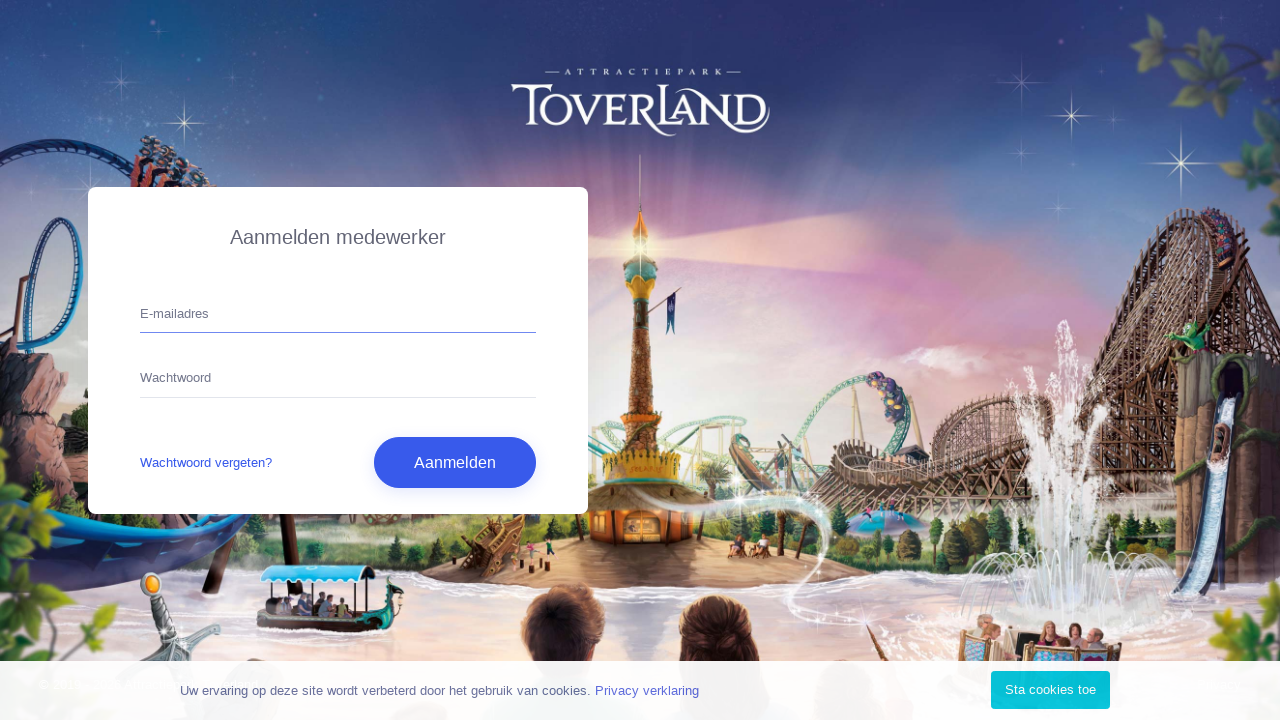

--- FILE ---
content_type: text/html; charset=UTF-8
request_url: https://mijntoverland.nl/login
body_size: 4899
content:
<!DOCTYPE html>
<html lang="nl">
<head>
    <meta charset="utf-8"/>
    <meta name="viewport" content="width=device-width, initial-scale=1, shrink-to-fit=no user-scalable=no">
    <meta http-equiv="X-UA-Compatible" content="IE=edge" />
    <meta name="csrf-token" content="H26cZoafSECTNqbpxluRmqV4IklBLuQnzEa3Cp57">
    <meta name="description" content="Medewerkersplatform voor medewerkers van Attractiepark Toverland">
    <meta name="robots" content="noindex">
    <title>Login - MijnToverland</title>
    <link href="https://mijntoverland.nl/css/app.css" rel="stylesheet" type="text/css" />
    <link href="https://mijntoverland.nl/css/pages/login/login-v2.css" rel="stylesheet" type="text/css" />
    <link href="https://mijntoverland.nl/css/pages/login/custom.css" rel="stylesheet" type="text/css" />
    <link rel="apple-touch-icon" sizes="180x180" href="https://mijntoverland.nl/media/toverland/apple-touch-icon.png">
    <link rel="icon" type="image/png" sizes="32x32" href="https://mijntoverland.nl/media/toverland/favicon-32x32.png">
    <link rel="icon" type="image/png" sizes="16x16" href="https://mijntoverland.nl/media/toverland/favicon-16x16.png">
    <link rel="manifest" href="https://mijntoverland.nl/media/toverland/site.webmanifest">
    <link rel="mask-icon" href="https://mijntoverland.nl/media/toverland/safari-pinned-tab.svg" color="#5bbad5">
    <meta name="msapplication-TileColor" content="#2d89ef">
    <meta name="theme-color" content="#ffffff">
</head>
<body class="kt-login-v2--enabled kt-header--fixed kt-header-mobile--fixed kt-subheader--enabled kt-subheader--transparent kt-aside--enabled kt-aside--fixed kt-page--loading" >
<div id="app"></div>
    <div class="kt-grid kt-grid--ver kt-grid--root">
    <div class="kt-grid__item kt-grid__item--fluid kt-grid kt-grid kt-grid--hor kt-login-v2" id="kt_login_v2">
        <div class="kt-grid__item kt-grid--hor">
            <div class="kt-login-v2__head">
                <div class="kt-login-v2__logo">
                </div>
            </div>
        </div>
        <div class="kt-grid__item kt-grid kt-grid--ver kt-grid__item--fluid">
                <div class="kt-login-v2__body">
        <div class="kt-login-v2__wrapper">
            <div class="kt-login-v2__container bg-white bg-white">
                <div class="kt-login-v2__title">
                    <h3>
                        Aanmelden medewerker
                    </h3>
                </div>
                <form class="kt-login-v2__form kt-form" method="POST" action="https://mijntoverland.nl/login" autocomplete="off">
                    <input type="hidden" name="_token" value="H26cZoafSECTNqbpxluRmqV4IklBLuQnzEa3Cp57">                    <div class="form-group">
                        <input class="form-control" type="text" placeholder="E-mailadres" name="email" value="" autocomplete="off" required autofocus>
                                            </div>
                    <div class="form-group">
                        <input class="form-control" type="password" placeholder="Wachtwoord" name="password" autocomplete="off" required>
                                            </div>
                    <div class="kt-login-v2__actions">
                        <a href="#" class="kt-link kt-link--brand password_reset" data-toggle="modal" data-target="#PasswordReset"> Wachtwoord vergeten? </a>
                        <button type="submit" class="btn btn-brand btn-elevate btn-pill">Aanmelden</button>
                    </div>
                </form>
            </div>
        </div>
        <div class="kt-login-v2__image">
        </div>
    </div>
            </div>
        <div class="kt-grid__item">
            <div class="cookie-consent-bar js-cookie-consent cookie-consent">
    <div class="container">
        <div class="cookie-consent-bar-holder">
            <div class="cookie-consent-bar-content"> Uw ervaring op deze site wordt verbeterd door het gebruik van cookies.
                                <a href="#" data-toggle="modal" data-target="#Privacy">Privacy verklaring</a>
                            </div>
            <div class="cookie-consent-bar-action">
                <a href="javascript:;" class="js-cookie-consent-agree cookie-consent__agree cookie-consent-btn btn btn-accent">Sta cookies toe</a>
            </div>
        </div>
    </div>
</div>

    <script>

        window.laravelCookieConsent = (function () {

            const COOKIE_VALUE = 1;
            const COOKIE_DOMAIN = 'mijntoverland.nl';

            function consentWithCookies() {
                setCookie('laravel_cookie_consent', COOKIE_VALUE, 7300);
                hideCookieDialog();
            }

            function cookieExists(name) {
                return (document.cookie.split('; ').indexOf(name + '=' + COOKIE_VALUE) !== -1);
            }

            function hideCookieDialog() {
                const dialogs = document.getElementsByClassName('js-cookie-consent');

                for (let i = 0; i < dialogs.length; ++i) {
                    dialogs[i].style.display = 'none';
                }
            }

            function setCookie(name, value, expirationInDays) {
                const date = new Date();
                date.setTime(date.getTime() + (expirationInDays * 24 * 60 * 60 * 1000));
                document.cookie = name + '=' + value
                    + ';expires=' + date.toUTCString()
                    + ';domain=' + COOKIE_DOMAIN
                    + ';path=/';
            }

            if (cookieExists('laravel_cookie_consent')) {
                hideCookieDialog();
            }

            const buttons = document.getElementsByClassName('js-cookie-consent-agree');

            for (let i = 0; i < buttons.length; ++i) {
                buttons[i].addEventListener('click', consentWithCookies);
            }

            return {
                consentWithCookies: consentWithCookies,
                hideCookieDialog: hideCookieDialog
            };
        })();
    </script>

            <div class="kt-login-v2__footer">
                <div class="kt-login-v2__link"> <a href="#" class="kt-link kt-font-brand" data-toggle="modal" data-target="#Privacy">Privacy</a> </div>
                <div class="kt-login-v2__info"> <a href="https://toverland.com" class="kt-link">&copy; 2019 - 2026 Attractiepark Toverland</a> </div>
            </div>
        </div>
        <div class="modal fade" id="Privacy" tabindex="-1" role="dialog" aria-labelledby="PrivacyTitle" aria-hidden="true">
            <div class="modal-dialog modal-dialog-scrollable" role="document">
                <div class="modal-content">
                    <div class="modal-header">
                        <h5 class="modal-title" id="PrivacyTitle">Privacy</h5>
                        <button type="button" class="close" data-dismiss="modal" aria-label="Close">
                            <span aria-hidden="true">&times;</span>
                        </button>
                    </div>
                    <div class="modal-body">
                        <h4>Verantwoordelijkheid</h4>
                        <p>Toverland B.V., gevestigd aan Toverlaan 2 5975 MR Sevenum, is verantwoordelijk voor de verwerking van persoonsgegevens zoals weergegeven in deze privacyverklaring.</p>
                        <h4>Contactgegevens</h4>
                        <p>https://mijntoverland.nl<br />
                            <br/>
                            Toverlaan 2 5975 MR Sevenum
                            <br />
                            +31 (0)77 467 70 50</p>
                        <h4>Functionaris gegevensbescherming</h4>
                        <p>Attractiepark Toverland is verantwoordelijke voor de verwerking van de persoonsgegevens, bereikbaar op telefoonnummer 077-467 7050 en per mail op privacy@toverland.com.</p>
                        <h4>Persoonsgegevens die wij verwerken</h4>
                        <p>Toverland B.V. verwerkt je persoonsgegevens doordat je gebruik maakt van onze diensten en/of omdat je deze gegevens zelf aan ons verstrekt. Hieronder vind je een overzicht van de persoonsgegevens die wij verwerken:</p>
                            <ul>
                                <li>Voor- en achternaam</li>
                                <li>Geslacht</li>
                                <li>Geboortedatum</li>
                                <li>Adresgegevens</li>
                                <li>Telefoonnummer</li>
                                <li>E-mailadres</li>
                                <li>IP-adres</li>
                                <li>Overige persoonsgegevens die je actief verstrekt bijvoorbeeld door een profiel op deze website aan te maken, in correspondentie en telefonisch</li>
                                <li>Locatiegegevens</li>
                                <li>Gegevens over jouw activiteiten op onze website</li>
                                <li>Gegevens over jouw surfgedrag over verschillende websites heen (bijvoorbeeld omdat dit bedrijf onderdeel is van een advertentienetwerk)</li>
                                <li>Internetbrowser en apparaat type</li>
                                <li>Bankrekeningnummer</li>
                            </ul>
                        <h4>Bijzondere en/of gevoelige persoonsgegevens die wij verwerken</h4>
                        <p>Toverland B.V. verwerkt de volgende bijzondere en/of gevoelige persoonsgegevens van jou:</p>
                            <ul>
                                <li>burgerservicenummer (BSN)</li>
                            </ul>
                        <h4>Met welk doel en op basis van welke grondslag wij persoonsgegevens verwerken</h4>
                        <ul>
                            <li>Je te kunnen bellen of e-mailen indien dit nodig is om onze dienstverlening uit te kunnen voeren</li>
                            <li>Je te informeren over wijzigingen van onze diensten en producten</li>
                        </ul>
                        <h4>Geautomatiseerde besluitvorming</h4>
                        <p> Toverland B.V. neemt niet op basis van geautomatiseerde verwerkingen besluiten over zaken die (aanzienlijke) gevolgen kunnen hebben voor personen. Het gaat hier om besluiten die worden genomen door computerprogramma's of -systemen, zonder dat daar een mens (bijvoorbeeld een medewerker van Toverland B.V.) tussen zit.</p>
                        <h4>Hoe lang we persoonsgegevens bewaren</h4>
                        <p>Toverland B.V. bewaart je persoonsgegevens niet langer dan strikt nodig is om de doelen te realiseren waarvoor je gegevens worden verzameld. <br />
                            Wij hanteren de volgende bewaartermijnen voor de volgende (categorieën) van persoonsgegevens:<br/>
                            Persoonsgegevens > 7 jaar</p>
                        <h4>Delen van persoonsgegevens met derden</h4>
                        <p>Toverland B.V. verstrekt uitsluitend aan derden en alleen als dit nodig is voor de uitvoering van onze overeenkomst met jou of om te voldoen aan een wettelijke verplichting.</p>
                        <h4>Cookies, of vergelijkbare technieken, die wij gebruiken</h4>
                        <p>Toverland B.V. gebruikt functionele, analytische en tracking cookies. Een cookie is een klein tekstbestand dat bij het eerste bezoek aan deze website wordt opgeslagen in de browser van je computer, tablet of smartphone. Toverland B.V. gebruikt cookies met een puur technische functionaliteit. Deze zorgen ervoor dat de website naar behoren werkt en dat bijvoorbeeld jouw voorkeursinstellingen onthouden worden. Deze cookies worden ook gebruikt om de website goed te laten werken en deze te kunnen optimaliseren. Daarnaast plaatsen we cookies die jouw surfgedrag bijhouden zodat we op maat gemaakte content en advertenties kunnen aanbieden. Bij jouw eerste bezoek aan onze website hebben wij je al geïnformeerd over deze cookies en hebben we je toestemming gevraagd voor het plaatsen ervan. Je kunt je afmelden voor cookies door je internetbrowser zo in te stellen dat deze geen cookies meer opslaat. Daarnaast kun je ook alle informatie die eerder is opgeslagen via de instellingen van je browser verwijderen. Zie voor een toelichting: <a href="https://veiliginternetten.nl/themes/situatie/cookies-wat-zijn-het-en-wat-doe-ik-ermee/">https://veiliginternetten.nl/themes/situatie/cookies-wat-zijn-het-en-wat-doe-ik-ermee/</a></p>
                        <h4>Gegevens inzien, aanpassen of verwijderen</h4>
                        <p>Je hebt het recht om je persoonsgegevens in te zien, te corrigeren of te verwijderen. Een groot deel van je persoonsgegevens kun je wijzigen via je je profiel. Daarnaast heb je het recht om je eventuele toestemming voor de gegevensverwerking in te trekken of bezwaar te maken tegen de verwerking van jouw persoonsgegevens door Toverland B.V. en heb je het recht op gegevensoverdraagbaarheid. Dat betekent dat je bij ons een verzoek kan indienen om de persoonsgegevens die wij van jou beschikken in een computerbestand naar jou of een ander, door jou genoemde organisatie, te sturen. Je kunt een verzoek tot inzage, correctie, verwijdering, gegevensoverdraging van je persoonsgegevens of verzoek tot intrekking van je toestemming of bezwaar op de verwerking van jouw persoonsgegevens sturen naar <a href="mailto:privacy@toverland.nl">privacy@toverland.nl</a>. Om er zeker van te zijn dat het verzoek tot inzage door jou is gedaan, vragen wij jou een kopie van je identiteitsbewijs met het verzoek mee te sturen. Maak in deze kopie je pasfoto, MRZ (machine readable zone, de strook met nummers onderaan het paspoort), paspoortnummer en Burgerservicenummer (BSN) zwart. Dit ter bescherming van je privacy. We reageren zo snel mogelijk, maar binnen vier weken, op jouw verzoek . Toverland B.V. wil je er tevens op wijzen dat je de mogelijkheid hebt om een klacht in te dienen bij de nationale toezichthouder, de Autoriteit Persoonsgegevens.</p>
                        <h4>Beveiliging</h4>
                        <p>Toverland B.V. neemt de bescherming van jouw gegevens serieus en neemt passende maatregelen om misbruik, verlies, onbevoegde toegang, ongewenste openbaarmaking en ongeoorloofde wijziging tegen te gaan. Als jij het idee hebt dat jouw gegevens toch niet goed beveiligd zijn of er zijn aanwijzingen van misbruik, neem dan contact op met onze HR-afdeling of via <a href="mailto:privacy@toverland.nl">privacy@toverland.nl</a>.</p>
                        <h4>Hoe wij persoonsgegevens beveiligen</h4>
                        <p>Toverland B.V. heeft de volgende maatregelen genomen om jouw persoonsgegevens te beveiligen:</p>
                        <ul>
                            <li>Beveiligingssoftware, zoals een virusscanner en firewall.</li>
                            <li>TLS (voorheen SSL) Wij versturen jouw gegevens via een beveiligde internetverbinding. Dit kun je zien aan de adresbalk 'https' en het hangslotje in de adresbalk.</li>
                            <li>DKIM, SPF en DMARC zijn drie internetstandaarden die wij gebruiken om te voorkomen dat jij uit onze naam e-mails ontvangt die virussen bevatten, spam zijn of bedoelt zijn om persoonlijke (inlog)gegevens te bemachtigen.</li>
                            <li>Fail2Ban technology, wanneer er meerdere foutieve inlogpogingen binnen een aantal minuten plaatsvinden zal deze gebruiker en/of pc in een 'jail' terecht komen en de toegang tot de website ontzegd worden.</li>
                        </ul>
                    </div>
                    <div class="modal-footer">
                        <button type="button" class="btn btn-primary" data-dismiss="modal">Sluiten</button>
                    </div>
                </div>
            </div>
        </div>
    </div>
</div>
<script type="text/javascript">
    var KTAppOptions = {
        "colors": {
            "state": {
                "brand": "#5d78ff",
                "metal": "#c4c5d6",
                "light": "#ffffff",
                "accent": "#00c5dc",
                "primary": "#5867dd",
                "success": "#34bfa3",
                "info": "#36a3f7",
                "warning": "#ffb822",
                "danger": "#fd3995",
                "focus": "#9816f4"
            },
            "base": {
                "label": [
                    "#c5cbe3",
                    "#a1a8c3",
                    "#3d4465",
                    "#3e4466"
                ],
                "shape": [
                    "#f0f3ff",
                    "#d9dffa",
                    "#afb4d4",
                    "#646c9a"
                ]
            }
        }
    };
</script>
<script src="https://mijntoverland.nl/js/app.js" type="text/javascript"></script>
<script src="https://mijntoverland.nl/js/custom.js" type="text/javascript"></script>
<script src="https://mijntoverland.nl/js/sweetalerts/login.js" type="text/javascript"></script>
<script async src="https://www.googletagmanager.com/gtag/js?id=UA-156205725-1"></script>
</body>
</html>


--- FILE ---
content_type: text/css
request_url: https://mijntoverland.nl/css/pages/login/login-v2.css
body_size: 987
content:
body {
  padding: 0 !important;
}

.kt-login-v2 {
  background-color: #fff;
}

.kt-login-v2 .kt-login-v2__head {
  display: flex;
  justify-content: space-between;
  align-items: center;
  flex-flow: row wrap;
  padding: 2rem 3rem;
}

.kt-login-v2 .kt-login-v2__head .kt-login-v2__logo > a {
  display: inline-block;
}

.kt-login-v2 .kt-login-v2__head .kt-login-v2__signup {
  display: flex;
  align-items: center;
}

.kt-login-v2 .kt-login-v2__head .kt-login-v2__signup > span {
  margin-bottom: 0;
  color: #9D9FB1;
  font-size: 1.1rem;
  padding-right: 0.5rem;
  font-weight: 500;
}

.kt-login-v2 .kt-login-v2__head .kt-login-v2__signup > a {
  font-weight: 500;
  font-size: 1.1rem;
}

.kt-login-v2 .kt-login-v2__body {
  width: 100%;
  display: flex;
  align-items: center;
  padding: 0 3rem;
}

.kt-login-v2 .kt-login-v2__body .kt-login-v2__wrapper {
  width: 50%;
  justify-content: flex-end;
  display: flex;
}

.kt-login-v2 .kt-login-v2__body .kt-login-v2__wrapper .kt-login-v2__container {
  width: 100%;
  max-width: 500px;
  box-shadow: 0px 0px 80px 0px rgba(77, 84, 124, 0.09);
  border-radius: 0.6rem;
}

.kt-login-v2 .kt-login-v2__body .kt-login-v2__wrapper .kt-login-v2__container .kt-login-v2__title {
  text-align: center;
}

.kt-login-v2 .kt-login-v2__body .kt-login-v2__wrapper .kt-login-v2__container .kt-login-v2__title > h3 {
  color: #636576;
  margin-top: 3rem;
  font-size: 1.5rem;
}

.kt-login-v2 .kt-login-v2__body .kt-login-v2__wrapper .kt-login-v2__container .kt-login-v2__form {
  padding: 3rem 4rem 2rem 4rem;
}

.kt-login-v2 .kt-login-v2__body .kt-login-v2__wrapper .kt-login-v2__container .kt-login-v2__form .form-control {
  border-top: 0;
  border-left: 0;
  border-right: 0;
  border-radius: 0;
  padding-left: 0;
}

.kt-login-v2 .kt-login-v2__body .kt-login-v2__wrapper .kt-login-v2__container .kt-login-v2__actions {
  display: flex;
  justify-content: space-between;
  align-items: center;
  width: 100%;
  padding: 0;
  margin-top: 3rem;
}

.kt-login-v2 .kt-login-v2__body .kt-login-v2__wrapper .kt-login-v2__container .kt-login-v2__actions a {
  display: inline-block;
}

.kt-login-v2 .kt-login-v2__body .kt-login-v2__wrapper .kt-login-v2__container .kt-login-v2__actions a span {
  font-size: 1rem;
  font-weight: 500;
}

.kt-login-v2 .kt-login-v2__body .kt-login-v2__wrapper .kt-login-v2__container .kt-login-v2__actions .btn {
  padding: 1rem 3rem;
  color: #fff;
  font-size: 1.2rem;
  font-weight: 500;
}

.kt-login-v2 .kt-login-v2__body .kt-login-v2__wrapper .kt-login-v2__container .kt-login-v2__desc {
  text-align: center;
  color: #A5A7BB;
  font-size: 1.2rem;
  font-weight: 400;
}

.kt-login-v2 .kt-login-v2__body .kt-login-v2__wrapper .kt-login-v2__container .kt-login-v2__options {
  display: flex;
  justify-content: space-between;
  padding: 2rem 4rem 3rem 4rem;
}

.kt-login-v2 .kt-login-v2__body .kt-login-v2__wrapper .kt-login-v2__container .kt-login-v2__options > a {
  flex: 1;
  font-weight: 400;
  font-size: 1rem;
  padding: 1rem 0;
  color: #fff;
}

.kt-login-v2 .kt-login-v2__body .kt-login-v2__wrapper .kt-login-v2__container .kt-login-v2__options > a > i {
  font-size: 1.2rem;
  color: rgba(255, 255, 255, 0.5);
  padding-right: 0.4rem;
}

.kt-login-v2 .kt-login-v2__body .kt-login-v2__wrapper .kt-login-v2__container .kt-login-v2__options > a:not(:first-child):not(:last-child) {
  margin: 0 2rem;
}

.kt-login-v2 .kt-login-v2__body .kt-login-v2__wrapper .kt-login-v2__container .kt-login-v2__options > a.btn-facebook {
  background-color: #3b5998;
}

.kt-login-v2 .kt-login-v2__body .kt-login-v2__wrapper .kt-login-v2__container .kt-login-v2__options > a.btn-facebook:hover {
  transition: background-color 0.3s ease;
  background-color: #324c82;
}

.kt-login-v2 .kt-login-v2__body .kt-login-v2__wrapper .kt-login-v2__container .kt-login-v2__options > a.btn-twitter {
  background-color: #1da1f2;
}

.kt-login-v2 .kt-login-v2__body .kt-login-v2__wrapper .kt-login-v2__container .kt-login-v2__options > a.btn-twitter:hover {
  transition: background-color 0.3s ease;
  background-color: #0d92e3;
}

.kt-login-v2 .kt-login-v2__body .kt-login-v2__wrapper .kt-login-v2__container .kt-login-v2__options > a.btn-google {
  background-color: #ea4335;
}

.kt-login-v2 .kt-login-v2__body .kt-login-v2__wrapper .kt-login-v2__container .kt-login-v2__options > a.btn-google:hover {
  transition: background-color 0.3s ease;
  background-color: #e72919;
}

.kt-login-v2 .kt-login-v2__body .kt-login-v2__image {
  width: 50%;
  margin-left: 8rem;
  justify-content: flex-start;
  display: flex;
}

.kt-login-v2 .kt-login-v2__body .kt-login-v2__image > img {
  width: 100%;
  max-width: 500px;
}

.kt-login-v2 .kt-login-v2__footer {
  display: flex;
  justify-content: space-between;
  align-items: center;
  padding: 2rem 3rem;
}

.kt-login-v2 .kt-login-v2__footer .kt-login-v2__info > a {
  font-weight: 500;
  font-size: 1rem;
  color: #A5A7BB;
}

.kt-login-v2 .kt-login-v2__footer .kt-login-v2__link {
  order: 2;
}

.kt-login-v2 .kt-login-v2__footer .kt-login-v2__link > a {
  color: #9C9FB1;
  font-weight: 500;
  font-size: 1rem;
}

.kt-login-v2 .kt-login-v2__footer .kt-login-v2__link > a:not(:first-child):not(:last-child) {
  margin: 0 2rem;
}

@media (max-width: 1024px) {
  .kt-login-v2 .kt-login-v2__head {
    display: flex;
    flex-direction: column;
    padding: 1.5rem 2rem;
  }

  .kt-login-v2 .kt-login-v2__head .kt-login-v2__logo {
    margin-bottom: 2rem;
  }

  .kt-login-v2 .kt-login-v2__head .kt-login-v2__signup > span {
    padding-left: 0;
  }

  .kt-login-v2 .kt-login-v2__body {
    padding-top: 1rem;
    display: flex;
    flex-direction: column;
  }

  .kt-login-v2 .kt-login-v2__body .kt-login-v2__wrapper {
    padding-left: 0;
    width: 100%;
    display: flex;
    justify-content: center;
  }

  .kt-login-v2 .kt-login-v2__body .kt-login-v2__wrapper .kt-login-v2__container {
    margin-left: 0;
  }

  .kt-login-v2 .kt-login-v2__body .kt-login-v2__wrapper .kt-login-v2__container .kt-login-v2__title {
    padding-top: 1rem;
  }

  .kt-login-v2 .kt-login-v2__body .kt-login-v2__wrapper .kt-login-v2__container .kt-login-v2__form {
    padding: 3rem 2rem;
  }

  .kt-login-v2 .kt-login-v2__body .kt-login-v2__wrapper .kt-login-v2__container .kt-login-v2__actions {
    padding: 0;
  }

  .kt-login-v2 .kt-login-v2__body .kt-login-v2__wrapper .kt-login-v2__container .kt-login-v2__options {
    margin: 1rem 0;
    padding: 2rem 2rem;
  }

  .kt-login-v2 .kt-login-v2__body .kt-login-v2__wrapper .kt-login-v2__container .kt-login-v2__options > a > i {
    padding: 0.4rem 0.3rem 0.4rem 0;
  }

  .kt-login-v2 .kt-login-v2__body .kt-login-v2__wrapper .kt-login-v2__container .kt-login-v2__options > a:not(:first-child):not(:last-child) {
    margin: 0 2rem;
  }

  .kt-login-v2 .kt-login-v2__body .kt-login-v2__image {
    display: flex;
    justify-content: center;
    width: 100%;
    margin-left: 0;
    padding: 4rem 0;
  }

  .kt-login-v2 .kt-login-v2__body .kt-login-v2__image > img {
    width: 100%;
    max-width: 500px;
    height: 100%;
  }

  .kt-login-v2 .kt-login-v2__footer {
    padding: 1.5rem 2rem;
  }

  .kt-login-v2 .kt-login-v2__footer .kt-login-v2__info > a {
    padding-right: 0.5rem;
  }

  .kt-login-v2 .kt-login-v2__footer .kt-login-v2__link > a:not(:first-child):not(:last-child) {
    margin: 0 1rem;
  }
}



--- FILE ---
content_type: text/css
request_url: https://mijntoverland.nl/css/pages/login/custom.css
body_size: 639
content:
@import url(https://fonts.googleapis.com/css?family=Ubuntu);.kt-login-v2 {
    background-image: url(/images/bg_MijnToverland.jpg?cfb359a04a16d7382566d90f5d632abb) !important;
    background-color: #fff !important;
    background-size: cover !important;
    padding: 0 !important;
}

.kt-font-brand {
    color: #ffffff !important;
}
.kt-login-v2 .kt-login-v2__footer .kt-login-v2__info > a {
    color: #ffffff !important;
}
.cookie-consent-bar{
    z-index: 2;
    position: absolute;
    background-color: white;
    width: 100%;
    bottom: 0px;
    padding-top: 10px;
    padding-bottom: 10px;
    opacity: 0.95;
}
.cookie-consent-bar-content{
    float: left;
    padding: 10px;
}
.cookie-consent-bar-action{
    float: right;
}




--- FILE ---
content_type: application/javascript
request_url: https://mijntoverland.nl/js/sweetalerts/login.js
body_size: 1677
content:
/******/ (function(modules) { // webpackBootstrap
/******/ 	// The module cache
/******/ 	var installedModules = {};
/******/
/******/ 	// The require function
/******/ 	function __webpack_require__(moduleId) {
/******/
/******/ 		// Check if module is in cache
/******/ 		if(installedModules[moduleId]) {
/******/ 			return installedModules[moduleId].exports;
/******/ 		}
/******/ 		// Create a new module (and put it into the cache)
/******/ 		var module = installedModules[moduleId] = {
/******/ 			i: moduleId,
/******/ 			l: false,
/******/ 			exports: {}
/******/ 		};
/******/
/******/ 		// Execute the module function
/******/ 		modules[moduleId].call(module.exports, module, module.exports, __webpack_require__);
/******/
/******/ 		// Flag the module as loaded
/******/ 		module.l = true;
/******/
/******/ 		// Return the exports of the module
/******/ 		return module.exports;
/******/ 	}
/******/
/******/
/******/ 	// expose the modules object (__webpack_modules__)
/******/ 	__webpack_require__.m = modules;
/******/
/******/ 	// expose the module cache
/******/ 	__webpack_require__.c = installedModules;
/******/
/******/ 	// define getter function for harmony exports
/******/ 	__webpack_require__.d = function(exports, name, getter) {
/******/ 		if(!__webpack_require__.o(exports, name)) {
/******/ 			Object.defineProperty(exports, name, { enumerable: true, get: getter });
/******/ 		}
/******/ 	};
/******/
/******/ 	// define __esModule on exports
/******/ 	__webpack_require__.r = function(exports) {
/******/ 		if(typeof Symbol !== 'undefined' && Symbol.toStringTag) {
/******/ 			Object.defineProperty(exports, Symbol.toStringTag, { value: 'Module' });
/******/ 		}
/******/ 		Object.defineProperty(exports, '__esModule', { value: true });
/******/ 	};
/******/
/******/ 	// create a fake namespace object
/******/ 	// mode & 1: value is a module id, require it
/******/ 	// mode & 2: merge all properties of value into the ns
/******/ 	// mode & 4: return value when already ns object
/******/ 	// mode & 8|1: behave like require
/******/ 	__webpack_require__.t = function(value, mode) {
/******/ 		if(mode & 1) value = __webpack_require__(value);
/******/ 		if(mode & 8) return value;
/******/ 		if((mode & 4) && typeof value === 'object' && value && value.__esModule) return value;
/******/ 		var ns = Object.create(null);
/******/ 		__webpack_require__.r(ns);
/******/ 		Object.defineProperty(ns, 'default', { enumerable: true, value: value });
/******/ 		if(mode & 2 && typeof value != 'string') for(var key in value) __webpack_require__.d(ns, key, function(key) { return value[key]; }.bind(null, key));
/******/ 		return ns;
/******/ 	};
/******/
/******/ 	// getDefaultExport function for compatibility with non-harmony modules
/******/ 	__webpack_require__.n = function(module) {
/******/ 		var getter = module && module.__esModule ?
/******/ 			function getDefault() { return module['default']; } :
/******/ 			function getModuleExports() { return module; };
/******/ 		__webpack_require__.d(getter, 'a', getter);
/******/ 		return getter;
/******/ 	};
/******/
/******/ 	// Object.prototype.hasOwnProperty.call
/******/ 	__webpack_require__.o = function(object, property) { return Object.prototype.hasOwnProperty.call(object, property); };
/******/
/******/ 	// __webpack_public_path__
/******/ 	__webpack_require__.p = "/";
/******/
/******/
/******/ 	// Load entry module and return exports
/******/ 	return __webpack_require__(__webpack_require__.s = 11);
/******/ })
/************************************************************************/
/******/ ({

/***/ "./resources/js/sweetalerts/login.js":
/*!*******************************************!*\
  !*** ./resources/js/sweetalerts/login.js ***!
  \*******************************************/
/*! no static exports found */
/***/ (function(module, exports, __webpack_require__) {

"use strict";
 // Class definition

var SweetAlert = function () {
  var PasswordForget = function PasswordForget() {
    $('.password_reset').click(function (e) {
      swal.fire({
        title: 'Wachtwoord vergeten?',
        text: "Vertel ons je e-mailadres",
        type: 'question',
        input: 'email',
        inputPlaceholder: 'E-mailadres',
        inputAttributes: {
          autocapitalize: 'off'
        },
        showCancelButton: true,
        confirmButtonText: 'Wachtwoord resetten',
        cancelButtonText: 'Annuleer'
      }).then(function (result) {
        if (result.value) {
          swal.fire('Bedankt!', 'Indien het e-mailadres bij ons bekend is, krijg je van ons een mail.', 'success');
        }

        $.ajaxSetup({
          headers: {
            'X-CSRF-TOKEN': $('meta[name="csrf-token"]').attr('content')
          }
        });
        $.ajax({
          'type': "POST",
          'dataType': "JSON",
          'url': 'password/email',
          'data': {
            'email': "".concat(result.value).toLowerCase()
          }
          /*'success': function(data){
              console.log(data);
          },
          'error':  function(data){
              console.log(data);
          },*/

        });
      });
    });
  };

  return {
    // Init
    init: function init() {
      PasswordForget();
    }
  };
}(); // Class Initialization


jQuery(document).ready(function () {
  SweetAlert.init();
});

/***/ }),

/***/ 11:
/*!*************************************************!*\
  !*** multi ./resources/js/sweetalerts/login.js ***!
  \*************************************************/
/*! no static exports found */
/***/ (function(module, exports, __webpack_require__) {

module.exports = __webpack_require__(/*! /home/admin/web/mijntoverland.nl/public_html/resources/js/sweetalerts/login.js */"./resources/js/sweetalerts/login.js");


/***/ })

/******/ });

--- FILE ---
content_type: application/javascript
request_url: https://mijntoverland.nl/js/custom.js
body_size: 2143
content:
/******/ (function(modules) { // webpackBootstrap
/******/ 	// The module cache
/******/ 	var installedModules = {};
/******/
/******/ 	// The require function
/******/ 	function __webpack_require__(moduleId) {
/******/
/******/ 		// Check if module is in cache
/******/ 		if(installedModules[moduleId]) {
/******/ 			return installedModules[moduleId].exports;
/******/ 		}
/******/ 		// Create a new module (and put it into the cache)
/******/ 		var module = installedModules[moduleId] = {
/******/ 			i: moduleId,
/******/ 			l: false,
/******/ 			exports: {}
/******/ 		};
/******/
/******/ 		// Execute the module function
/******/ 		modules[moduleId].call(module.exports, module, module.exports, __webpack_require__);
/******/
/******/ 		// Flag the module as loaded
/******/ 		module.l = true;
/******/
/******/ 		// Return the exports of the module
/******/ 		return module.exports;
/******/ 	}
/******/
/******/
/******/ 	// expose the modules object (__webpack_modules__)
/******/ 	__webpack_require__.m = modules;
/******/
/******/ 	// expose the module cache
/******/ 	__webpack_require__.c = installedModules;
/******/
/******/ 	// define getter function for harmony exports
/******/ 	__webpack_require__.d = function(exports, name, getter) {
/******/ 		if(!__webpack_require__.o(exports, name)) {
/******/ 			Object.defineProperty(exports, name, { enumerable: true, get: getter });
/******/ 		}
/******/ 	};
/******/
/******/ 	// define __esModule on exports
/******/ 	__webpack_require__.r = function(exports) {
/******/ 		if(typeof Symbol !== 'undefined' && Symbol.toStringTag) {
/******/ 			Object.defineProperty(exports, Symbol.toStringTag, { value: 'Module' });
/******/ 		}
/******/ 		Object.defineProperty(exports, '__esModule', { value: true });
/******/ 	};
/******/
/******/ 	// create a fake namespace object
/******/ 	// mode & 1: value is a module id, require it
/******/ 	// mode & 2: merge all properties of value into the ns
/******/ 	// mode & 4: return value when already ns object
/******/ 	// mode & 8|1: behave like require
/******/ 	__webpack_require__.t = function(value, mode) {
/******/ 		if(mode & 1) value = __webpack_require__(value);
/******/ 		if(mode & 8) return value;
/******/ 		if((mode & 4) && typeof value === 'object' && value && value.__esModule) return value;
/******/ 		var ns = Object.create(null);
/******/ 		__webpack_require__.r(ns);
/******/ 		Object.defineProperty(ns, 'default', { enumerable: true, value: value });
/******/ 		if(mode & 2 && typeof value != 'string') for(var key in value) __webpack_require__.d(ns, key, function(key) { return value[key]; }.bind(null, key));
/******/ 		return ns;
/******/ 	};
/******/
/******/ 	// getDefaultExport function for compatibility with non-harmony modules
/******/ 	__webpack_require__.n = function(module) {
/******/ 		var getter = module && module.__esModule ?
/******/ 			function getDefault() { return module['default']; } :
/******/ 			function getModuleExports() { return module; };
/******/ 		__webpack_require__.d(getter, 'a', getter);
/******/ 		return getter;
/******/ 	};
/******/
/******/ 	// Object.prototype.hasOwnProperty.call
/******/ 	__webpack_require__.o = function(object, property) { return Object.prototype.hasOwnProperty.call(object, property); };
/******/
/******/ 	// __webpack_public_path__
/******/ 	__webpack_require__.p = "/";
/******/
/******/
/******/ 	// Load entry module and return exports
/******/ 	return __webpack_require__(__webpack_require__.s = 2);
/******/ })
/************************************************************************/
/******/ ({

/***/ "./resources/js/custom.js":
/*!********************************!*\
  !*** ./resources/js/custom.js ***!
  \********************************/
/*! no static exports found */
/***/ (function(module, exports) {

window.dataLayer = window.dataLayer || [];

function gtag() {
  dataLayer.push(arguments);
}

gtag('js', new Date());
gtag('config', 'UA-156205725-1');
var SubmitButtonBlock;
var InstallPwa;
var RegisterServiceWorker;
var pwaPopUp;

SubmitButtonBlock = function () {
  var BlockSubmitButton = function BlockSubmitButton() {
    $('.kt-form').submit(function () {
      $(".btn").attr("disabled", true);
      return true;
    });
  };

  return {
    init: function init() {
      BlockSubmitButton();
    }
  };
}();

RegisterServiceWorker = function () {
  var ServiceWorker = function ServiceWorker() {
    if ('serviceWorker' in navigator) {
      window.addEventListener('load', function () {
        navigator.serviceWorker.register('sw.js').then(function (registration) {//console.log('ServiceWorker registration successful with scope: ', registration.scope);
        }, function (err) {//console.log('ServiceWorker registration failed: ', err);
        });
      });
    }
  };

  return {
    init: function init() {
      ServiceWorker();
    }
  };
}();

InstallPwa = function () {
  var InstallPrompt = function InstallPrompt() {
    var deferredPrompt;
    var pwaInstallPopup = $('#pwaInstallPopup');
    var installButton = document.querySelector('.install-pwa'); //const installButton = $('.install-pwa');

    window.addEventListener('beforeinstallprompt', function (e) {
      // Prevent Chrome 67 and earlier from automatically showing the prompt
      e.preventDefault(); // Stash the event so it can be triggered later.

      deferredPrompt = e; // Update UI to notify the user they can add to home screen

      pwaInstallPopup.css('display', 'block');
      installButton.addEventListener('click', function (e) {
        // hide our user interface that shows our A2HS button
        pwaInstallPopup.css('display', 'none'); // Show the prompt

        deferredPrompt.prompt(); // Wait for the user to respond to the prompt

        deferredPrompt.userChoice.then(function (choiceResult) {
          if (choiceResult.outcome === 'accepted') {} else {}

          deferredPrompt = null;
        });
      });
    });
  };

  var launchedPwa = function launchedPwa() {
    window.addEventListener('load', function () {
      if (navigator.standalone) {//console.log('Launched: Installed (iOS)');
      } else if (matchMedia('(display-mode: standalone)').matches) {//console.log('Launched: Installed');
      } else {//console.log('Launched: Browser Tab');
        }
    });
  };

  return {
    init: function init() {
      InstallPrompt();
      launchedPwa();
    }
  };
}();

pwaPopUp = function () {
  var closeButton = function closeButton() {
    $('#pwa-close').click(function () {
      $.ajax({
        type: "POST",
        url: route('session.set'),
        data: {
          '_token': $('meta[name=csrf-token]').attr('content'),
          'key': 'pwa_install_close',
          'value': true
        },
        success: function success(data) {}
      });
      $('#pwaInstallPopup').css('display', 'none');
    });
  };

  return {
    init: function init() {
      closeButton();
    }
  };
}();

jQuery(document).ready(function () {
  RegisterServiceWorker.init();
  InstallPwa.init();
  SubmitButtonBlock.init();
  pwaPopUp.init();
});

/***/ }),

/***/ 2:
/*!**************************************!*\
  !*** multi ./resources/js/custom.js ***!
  \**************************************/
/*! no static exports found */
/***/ (function(module, exports, __webpack_require__) {

module.exports = __webpack_require__(/*! /home/admin/web/mijntoverland.nl/public_html/resources/js/custom.js */"./resources/js/custom.js");


/***/ })

/******/ });